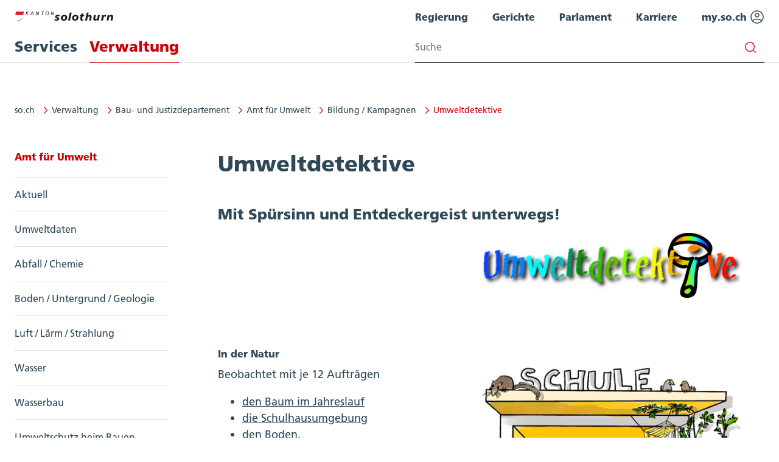

--- FILE ---
content_type: text/html; charset=utf-8
request_url: https://so.ch/verwaltung/bau-und-justizdepartement/amt-fuer-umwelt/bildung-kampagnen/umweltdetektive
body_size: 12052
content:
<!DOCTYPE html>
<html lang="de">
<head>

<meta charset="utf-8">
<!-- 
	This website is powered by TYPO3 - inspiring people to share!
	TYPO3 is a free open source Content Management Framework initially created by Kasper Skaarhoj and licensed under GNU/GPL.
	TYPO3 is copyright 1998-2026 of Kasper Skaarhoj. Extensions are copyright of their respective owners.
	Information and contribution at https://typo3.org/
-->



<title>Umweltdetektive - Kanton Solothurn</title>
<meta name="generator" content="TYPO3 CMS">
<meta name="viewport" content="width=device-width, initial-scale=1, maximum-scale=2">
<meta name="twitter:card" content="summary">
<meta name="google-site-verification" content="AnRKPckuPMMUq5H1Ub6t-0c21_j7BllMUU-c1R1D61c">


<link rel="stylesheet" href="/typo3temp/assets/compressed/merged-cb1e0705915189772bdeb081f7f76ddb.css?1768994102" media="all">






<link rel="canonical" href="https://so.ch/verwaltung/bau-und-justizdepartement/amt-fuer-umwelt/bildung-kampagnen/umweltdetektive/"/>
</head>
<body id="Page35217" class="layout-content">
<div class="page">

	<header id="header" data-header>
		
    <div class="header-container">
        <a aria-label="Zur Hauptseite" class="logo" title="Zur Hauptseite" accesskey="0" href="/" data-link-type="page">
	<svg xmlns="http://www.w3.org/2000/svg" id="logo" viewBox="0 0 171.086 15.742">
		<g>
			<path d="m20.424.104h.877l-.595,2.634.016.017L23.658.104h1.156l-3.296,2.951,2.43,3.036h-1.105l-2.242-2.864-.613,2.864h-.887L20.424.104Z" fill="#1d1d1b"></path>
			<path d="m31.676,3.878h-2.428l1.852-2.848.576,2.848Zm-4.827,2.213h.972l.981-1.509h3.006l.324,1.509h.904L31.685.104h-.867s-3.969,5.987-3.969,5.987Z" fill="#1d1d1b"></path>
			<path d="m37.714.104h1.157l1.726,5.017h.018L41.701.104h.833l-1.332,5.987h-1.131l-1.726-4.975h-.016l-1.042,4.975h-.843L37.714.104Z" fill="#1d1d1b"></path>
			<path d="m50.965.858h-1.903l-1.147,5.233h-.886l1.149-5.233h-1.902l.167-.754h4.687s-.165.754-.165.754Z" fill="#1d1d1b"></path>
			<path d="m54.55,3.681c0-1.527.998-2.925,2.496-2.925,1.052,0,1.577.644,1.577,1.793,0,1.305-.891,2.892-2.401,2.892-1.105,0-1.671-.695-1.671-1.76h0Zm-.93-.025c0,1.654.884,2.538,2.567,2.538,2.218,0,3.367-1.87,3.367-3.765,0-1.527-.92-2.429-2.481-2.429-2.242,0-3.453,1.956-3.453,3.656Z" fill="#1d1d1b"></path>
			<path d="m64.057.104h1.157l1.726,5.017h.018l1.087-5.017h.832l-1.332,5.987h-1.13l-1.726-4.975h-.018l-1.043,4.975h-.842s1.271-5.987,1.271-5.987Z" fill="#1d1d1b"></path>
			<path d="m69.661,12.986c.847.367,1.765.551,2.684.551.532,0,1.855-.054,1.855-.846,0-1.359-3.952-.661-3.952-3.824,0-2.242,2.611-3.142,4.834-3.142.828,0,1.987.182,3.181.57l-.699,2.168c-.846-.348-1.654-.533-2.648-.533-.734,0-1.543.166-1.543.827,0,1.065,4.136.993,4.136,3.4,0,2.372-2.005,3.548-4.485,3.584-1.453.019-2.997-.201-4.027-.495l.663-2.261h0Z" fill="#1d1d1b"></path>
			<path d="m87.97,9.971c0,2.17-.974,3.457-2.519,3.457-1.12.018-1.8-.847-1.8-2.133,0-1.526.992-3.254,2.592-3.254,1.288,0,1.728.939,1.728,1.93h0Zm3.419.037c0-2.408-1.728-4.282-4.982-4.282-3.75,0-6.176,2.278-6.176,5.642,0,2.407,1.434,4.374,4.982,4.374,3.583,0,6.176-1.745,6.176-5.735h0Z" fill="#1d1d1b"></path>
			<path d="m95.708,1.737h3.346l-2.868,13.786h-3.345l2.868-13.786h0Z" fill="#1d1d1b"></path>
			<path d="m107.455,9.971c0,2.17-.976,3.457-2.519,3.457-1.12.018-1.802-.847-1.802-2.133,0-1.526.994-3.254,2.593-3.254,1.286,0,1.728.939,1.728,1.93Zm3.418.037c0-2.408-1.728-4.282-4.98-4.282-3.751,0-6.178,2.278-6.178,5.642,0,2.407,1.434,4.374,4.983,4.374,3.583,0,6.174-1.745,6.174-5.735h.001Z" fill="#1d1d1b"></path>
			<path d="m113.372,5.946h1.894l.458-2.059,3.495-.938-.663,2.997h2.28l-.405,2.317h-2.408l-.571,2.665c-.146.716-.273,1.194-.273,1.653,0,.644.421,1.066,1.083,1.066.349,0,.717-.147,1.066-.276l-.366,2.187c-.699.111-1.398.183-2.059.183-1.691,0-3.034-.827-3.034-2.83,0-.478.072-.956.294-1.966l.57-2.684h-1.765l.404-2.317v.002Z" fill="#1d1d1b"></path>
			<path d="m125.247,1.737h3.346l-1.177,5.606h.037c.68-.899,1.783-1.617,3.328-1.617,1.929,0,2.975,1.434,2.975,3.308,0,.643-.053,1.01-.255,2.022l-.882,4.467h-3.419l.918-4.485c.093-.479.222-.955.222-1.453,0-.57-.366-1.14-1.286-1.103-1.397,0-2.225,1.215-2.464,2.628l-.936,4.412h-3.31l2.905-13.786h-.002Z" fill="#1d1d1b"></path>
			<path d="m146.496,13.023c-.165.828-.312,1.636-.405,2.5h-3.069l.258-1.563h-.037c-.956,1.066-1.948,1.782-3.696,1.782-1.929,0-2.975-1.433-2.975-3.308,0-.644.053-1.011.257-2.021l.882-4.468h3.418l-.918,4.485c-.093.478-.222.955-.222,1.452,0,.571.368,1.14,1.286,1.104,1.398,0,2.226-1.213,2.464-2.628l.937-4.412h3.308l-1.489,7.077h.001Z" fill="#1d1d1b"></path>
			<path d="m154.952,5.946l-.368,1.967h.037c.534-1.121,1.599-2.186,2.959-2.186.44,0,.956.054,1.397.238l-.754,2.923c-.423-.333-.9-.405-1.525-.405-1.397,0-2.223,1.215-2.463,2.628l-.937,4.412h-3.31l1.489-7.078c.167-.827.315-1.635.405-2.499h3.07,0Z" fill="#1d1d1b"></path>
			<path d="m161.161,8.445c.166-.827.312-1.635.405-2.499h3.069l-.257,1.563h.035c.956-1.065,1.95-1.782,3.696-1.782,1.93,0,2.977,1.434,2.977,3.308,0,.643-.055,1.01-.257,2.022l-.882,4.467h-3.418l.918-4.485c.094-.479.222-.955.222-1.453,0-.57-.368-1.14-1.288-1.103-1.397,0-2.225,1.215-2.463,2.628l-.939,4.412h-3.307s1.489-7.078,1.489-7.078Z" fill="#1d1d1b"></path>
		</g>
		<g>
			<path d="m2.364.109h13.713s-1.474,6.483-2.234,9.833c-.771,3.393-4.621,5.774-8.159,5.774-3.496,0-6.321-2.402-5.559-5.752C.886,6.613,2.364.109,2.364.109Z" fill="#fff"></path>
			<path d="m4.602,15.073l-.88.375c.613.174,1.274.268,1.961.268,3.017,0,6.261-1.732,7.629-4.347l-.858.362c-1.473,2.159-4.339,3.436-6.771,3.436-.37,0-.73-.036-1.081-.093h0Z" fill="#1d1d1b"></path>
			<path d="m2.364.109s-.682,2.998-1.357,5.972h13.713c.676-2.972,1.357-5.972,1.357-5.972,0,0-13.713,0-13.713,0Z" fill="#e01f26"></path>
		</g>
	</svg>
</a>

        
	<nav class="main-navigation" aria-label="Hauptnavigation" data-navigation-container role="navigation">
		<ul>
			
				<li>
					
							<a href="/services/" class="main-navigation-item" role="menuitem" accesskey="1">Services</a>
							
				</li>
			
				<li>
					
							<a href="/verwaltung/" class="main-navigation-item" role="menuitem" accesskey="2" aria-current="page">Verwaltung</a>
							
				</li>
			
		</ul>
	</nav>

        
	<div class="mobile-navigation" data-navigation-mobile>

		
		
	<button class="button button-circle small button-menu-toggle " data-navigation-mobile-toggler>
		

	
		<svg class="icon " viewBox="0 0 24 24"><title>open Menu</title><use href="/_assets/c8d0967b4988991174d5ef9b73cf6001/dist/Sprite.svg#icons--bars"></use></svg>
	
	






		

	
		<svg class="icon icon-close" viewBox="0 0 24 24"><title>close Menu</title><use href="/_assets/c8d0967b4988991174d5ef9b73cf6001/dist/Sprite.svg#icons--cancel"></use></svg>
	
	






	</button>


		
		<div class="mobile-navigation-overlay" data-navigation-mobile-toggle>
			
			
					<nav data-mobile-menu data-current-level="3" style="--current-level: 3;" role="navigation">
						<span class="loader" data-mobile-menu-loader></span>
						<span class="error-message">
							<p>Ups, Entschuldigung, da ist etwas schiefgelaufen. Versuchen Sie es nochmals.</p>
							
	<a href=""  class="button " >Zur Hauptseite
		

	
		<svg class="icon " viewBox="0 0 24 24"><title>Zur Hauptseite</title><use href="/_assets/c8d0967b4988991174d5ef9b73cf6001/dist/Sprite.svg#icons--arrow-right"></use></svg>
	
	






	</a>

						</span>
						

	<div data-level-id="2534"
		class="mobile-menu"
		aria-label="Hauptnavigation"
		role="navigation"
		data-mobile-menu-level="3"
		style="--level: 3;">

		
		
			
			
	<a href="#back" data-navigation-link="/verwaltung/bau-und-justizdepartement?type=1749218250" data-sub-uid="2222" class="mobile-navigation-item back" role="menuitem" title="Eine ebene höher" data-navigation-back="1">
		<svg class="icon" viewBox="0 0 24 24"><use href="/_assets/c8d0967b4988991174d5ef9b73cf6001/dist/Sprite.svg#icons--arrow-left"></use></svg>
		Zurück
	</a>

		

		
		
		
	<a href="/verwaltung/bau-und-justizdepartement/amt-fuer-umwelt/" class="mobile-navigation-item title" aria-current="page" role="menuitem" data-link-type="page">Amt für Umwelt</a>


		
		
	<ul data-level="0">
		
			
			

			<li data-navigation-parent="true">
				
				
						
								
	<a href="/verwaltung/bau-und-justizdepartement/amt-fuer-umwelt/bildung-kampagnen/" class="mobile-navigation-item" role="menuitem" data-link-type="page">Bildung / Kampagnen</a>

								
	<ul data-level="1">
		
			
			

			<li >
				
				
						
								
	<a href="/verwaltung/bau-und-justizdepartement/amt-fuer-umwelt/bildung-kampagnen/wastescape/" class="mobile-navigation-item" role="menuitem" data-link-type="page">WASTEscape</a>

							
					

			</li>
		
			
			

			<li >
				
				
						
								
	<a href="/verwaltung/bau-und-justizdepartement/amt-fuer-umwelt/bildung-kampagnen/escape-box-erntegut/" class="mobile-navigation-item" role="menuitem" data-link-type="page">Escape-Box: ErnteGut</a>

							
					

			</li>
		
			
			

			<li >
				
				
						
								
	<a href="/verwaltung/bau-und-justizdepartement/amt-fuer-umwelt/bildung-kampagnen/impulskredit-fuer-umweltbildung-an-ausserschulischen-lernorten/" class="mobile-navigation-item" role="menuitem" data-link-type="page">Impulskredit für Umweltbildung an ausserschulischen Lernorten</a>

							
					

			</li>
		
			
			

			<li >
				
				
						
								
	<a href="/verwaltung/bau-und-justizdepartement/amt-fuer-umwelt/bildung-kampagnen/einflussemme/" class="mobile-navigation-item" role="menuitem" data-link-type="page">EinflussEmme</a>

							
					

			</li>
		
			
			

			<li >
				
				
						
								
	<a href="/verwaltung/bau-und-justizdepartement/amt-fuer-umwelt/bildung-kampagnen/rueckblick-emme-wettbewerb/" class="mobile-navigation-item" role="menuitem" data-link-type="page">Rückblick Emme-Wettbewerb</a>

							
					

			</li>
		
			
			

			<li >
				
				
						
								
	<a href="/verwaltung/bau-und-justizdepartement/amt-fuer-umwelt/bildung-kampagnen/zeige-groesse-handle-gegen-littering/" class="mobile-navigation-item" role="menuitem" data-link-type="page">Zeige Grösse! Handle gegen Littering.</a>

							
					

			</li>
		
			
			

			<li >
				
				
						
								
	<a href="/verwaltung/bau-und-justizdepartement/amt-fuer-umwelt/bildung-kampagnen/lebensmittel-laenger-verkaufen-statt-wegwerfen/" class="mobile-navigation-item" role="menuitem" data-link-type="page">Lebensmittel länger verkaufen statt wegwerfen</a>

							
					

			</li>
		
			
			

			<li data-navigation-parent="true">
				
				
						
								
	<div class="accordion" data-element-accordion>
		
    <div class="accordion-item accordion-item-navigation">
        <button
            type="button"
            id="accordion-35320-elem-7"
            class="accordion-trigger level-2 "
            aria-expanded="false"
            aria-controls="accordion-35320-content-7"
        >
            <a href="/verwaltung/bau-und-justizdepartement/amt-fuer-umwelt/bildung-kampagnen/sauberes-gruengut/" class="title">Sauberes Grüngut</a>
            <span class="sr-only"
                >Akkordeon Button</span
            >
            <svg aria-hidden="true" class="icon" viewBox="0 0 24 24"><title>Akkordeon Button</title><use href="/_assets/c8d0967b4988991174d5ef9b73cf6001/dist/Sprite.svg#icons--chevron-down"></use></svg>
        </button>
        <div
            id="accordion-35320-content-7"
            class="accordion-panel navigation"
            role="region"
            aria-labelledby="accordion-35320-elem-7"
        >
            <div class="element-embed navigation">
                
			
	<ul data-level="2">
		
			
			

			<li >
				
				
						
								
	<a href="/verwaltung/bau-und-justizdepartement/amt-fuer-umwelt/bildung-kampagnen/sauberes-gruengut/kampagnenmaterial/" class="mobile-navigation-item" role="menuitem" data-link-type="page">Kampagnenmaterial</a>

							
					

			</li>
		
	</ul>

		
            </div>
        </div>
    </div>

	</div>

							

						
					

			</li>
		
			
			

			<li data-navigation-parent="true">
				
				
						
								
	<div class="accordion" data-element-accordion>
		
    <div class="accordion-item accordion-item-navigation">
        <button
            type="button"
            id="accordion-26035-elem-8"
            class="accordion-trigger level-2 "
            aria-expanded="false"
            aria-controls="accordion-26035-content-8"
        >
            <a href="/verwaltung/bau-und-justizdepartement/amt-fuer-umwelt/bildung-kampagnen/ig-bi-suber/" class="title">IG BI SUBER</a>
            <span class="sr-only"
                >Akkordeon Button</span
            >
            <svg aria-hidden="true" class="icon" viewBox="0 0 24 24"><title>Akkordeon Button</title><use href="/_assets/c8d0967b4988991174d5ef9b73cf6001/dist/Sprite.svg#icons--chevron-down"></use></svg>
        </button>
        <div
            id="accordion-26035-content-8"
            class="accordion-panel navigation"
            role="region"
            aria-labelledby="accordion-26035-elem-8"
        >
            <div class="element-embed navigation">
                
			
	<ul data-level="2">
		
			
			

			<li >
				
				
						
								
	<a href="/verwaltung/bau-und-justizdepartement/amt-fuer-umwelt/bildung-kampagnen/ig-bi-suber/solothurn-summt/" class="mobile-navigation-item" role="menuitem" data-link-type="page">Solothurn summt!</a>

							
					

			</li>
		
			
			

			<li >
				
				
						
								
	<a href="/verwaltung/bau-und-justizdepartement/amt-fuer-umwelt/bildung-kampagnen/ig-bi-suber/pestizid-fakten/" class="mobile-navigation-item" role="menuitem" data-link-type="page">Pestizid - Fakten</a>

							
					

			</li>
		
			
			

			<li >
				
				
						
								
	<a href="/verwaltung/bau-und-justizdepartement/amt-fuer-umwelt/bildung-kampagnen/ig-bi-suber/alternativen-fuer-pestizide/" class="mobile-navigation-item" role="menuitem" data-link-type="page">Alternativen für Pestizide</a>

							
					

			</li>
		
			
			

			<li >
				
				
						
								
	<a href="/verwaltung/bau-und-justizdepartement/amt-fuer-umwelt/bildung-kampagnen/ig-bi-suber/entsorgung-von-alt-und-restbestaenden/" class="mobile-navigation-item" role="menuitem" data-link-type="page">Entsorgung von Alt- und Restbeständen</a>

							
					

			</li>
		
			
			

			<li >
				
				
						
								
	<a href="/verwaltung/bau-und-justizdepartement/amt-fuer-umwelt/bildung-kampagnen/ig-bi-suber/aufgaben-der-gemeinden/" class="mobile-navigation-item" role="menuitem" data-link-type="page">Aufgaben der Gemeinden</a>

							
					

			</li>
		
			
			

			<li >
				
				
						
								
	<a href="/verwaltung/bau-und-justizdepartement/amt-fuer-umwelt/bildung-kampagnen/ig-bi-suber/downloads/" class="mobile-navigation-item" role="menuitem" data-link-type="page">Downloads</a>

							
					

			</li>
		
	</ul>

		
            </div>
        </div>
    </div>

	</div>

							

						
					

			</li>
		
			
			

			<li >
				
				
						
								
	<a href="/verwaltung/bau-und-justizdepartement/amt-fuer-umwelt/bildung-kampagnen/reparieren-macht-sinn/" class="mobile-navigation-item" role="menuitem" data-link-type="page">Reparieren macht Sinn</a>

							
					

			</li>
		
			
			

			<li data-navigation-parent="true">
				
				
						
								
	<div class="accordion" data-element-accordion>
		
    <div class="accordion-item accordion-item-navigation">
        <button
            type="button"
            id="accordion-35217-elem-10"
            class="accordion-trigger level-2 active"
            aria-expanded="true"
            aria-controls="accordion-35217-content-10"
        >
            <a href="/verwaltung/bau-und-justizdepartement/amt-fuer-umwelt/bildung-kampagnen/umweltdetektive/" class="title">Umweltdetektive</a>
            <span class="sr-only"
                >Akkordeon Button</span
            >
            <svg aria-hidden="true" class="icon" viewBox="0 0 24 24"><title>Akkordeon Button</title><use href="/_assets/c8d0967b4988991174d5ef9b73cf6001/dist/Sprite.svg#icons--chevron-down"></use></svg>
        </button>
        <div
            id="accordion-35217-content-10"
            class="accordion-panel navigation"
            role="region"
            aria-labelledby="accordion-35217-elem-10"
        >
            <div class="element-embed navigation">
                
			
	<ul data-level="2">
		
			
			

			<li data-navigation-parent="true">
				
				
						
								
	<div class="accordion" data-element-accordion>
		
    <div class="accordion-item accordion-item-navigation">
        <button
            type="button"
            id="accordion-35294-elem-0"
            class="accordion-trigger level-3 "
            aria-expanded="false"
            aria-controls="accordion-35294-content-0"
        >
            <a href="/verwaltung/bau-und-justizdepartement/amt-fuer-umwelt/bildung-kampagnen/umweltdetektive/baum-beobachten/" class="title">Baum beobachten</a>
            <span class="sr-only"
                >Akkordeon Button</span
            >
            <svg aria-hidden="true" class="icon" viewBox="0 0 24 24"><title>Akkordeon Button</title><use href="/_assets/c8d0967b4988991174d5ef9b73cf6001/dist/Sprite.svg#icons--chevron-down"></use></svg>
        </button>
        <div
            id="accordion-35294-content-0"
            class="accordion-panel navigation"
            role="region"
            aria-labelledby="accordion-35294-elem-0"
        >
            <div class="element-embed navigation">
                
			
	<ul data-level="3">
		
			
			

			<li >
				
				
						
								
	<a href="/verwaltung/bau-und-justizdepartement/amt-fuer-umwelt/bildung-kampagnen/umweltdetektive/baum-beobachten/baeume-wachsen/" class="mobile-navigation-item" role="menuitem" data-link-type="page">Bäume wachsen</a>

							
					

			</li>
		
			
			

			<li >
				
				
						
								
	<a href="/verwaltung/bau-und-justizdepartement/amt-fuer-umwelt/bildung-kampagnen/umweltdetektive/baum-beobachten/warum-haben-baeume-blaetter/" class="mobile-navigation-item" role="menuitem" data-link-type="page">Warum haben Bäume Blätter?</a>

							
					

			</li>
		
			
			

			<li >
				
				
						
								
	<a href="/verwaltung/bau-und-justizdepartement/amt-fuer-umwelt/bildung-kampagnen/umweltdetektive/baum-beobachten/herbstfaerung-der-blaetter/" class="mobile-navigation-item" role="menuitem" data-link-type="page">Herbstfärung der Blätter</a>

							
					

			</li>
		
			
			

			<li >
				
				
						
								
	<a href="/verwaltung/bau-und-justizdepartement/amt-fuer-umwelt/bildung-kampagnen/umweltdetektive/baum-beobachten/knospen/" class="mobile-navigation-item" role="menuitem" data-link-type="page">Knospen</a>

							
					

			</li>
		
			
			

			<li >
				
				
						
								
	<a href="/verwaltung/bau-und-justizdepartement/amt-fuer-umwelt/bildung-kampagnen/umweltdetektive/baum-beobachten/flechten/" class="mobile-navigation-item" role="menuitem" data-link-type="page">Flechten</a>

							
					

			</li>
		
	</ul>

		
            </div>
        </div>
    </div>

	</div>

							

						
					

			</li>
		
			
			

			<li >
				
				
						
								
	<a href="/verwaltung/bau-und-justizdepartement/amt-fuer-umwelt/bildung-kampagnen/umweltdetektive/schulhausumgebung-beobachten/" class="mobile-navigation-item" role="menuitem" data-link-type="page">Schulhausumgebung beobachten</a>

							
					

			</li>
		
			
			

			<li data-navigation-parent="true">
				
				
						
								
	<div class="accordion" data-element-accordion>
		
    <div class="accordion-item accordion-item-navigation">
        <button
            type="button"
            id="accordion-35317-elem-2"
            class="accordion-trigger level-3 "
            aria-expanded="false"
            aria-controls="accordion-35317-content-2"
        >
            <a href="/verwaltung/bau-und-justizdepartement/amt-fuer-umwelt/bildung-kampagnen/umweltdetektive/boden-beobachten/" class="title">Boden beobachten</a>
            <span class="sr-only"
                >Akkordeon Button</span
            >
            <svg aria-hidden="true" class="icon" viewBox="0 0 24 24"><title>Akkordeon Button</title><use href="/_assets/c8d0967b4988991174d5ef9b73cf6001/dist/Sprite.svg#icons--chevron-down"></use></svg>
        </button>
        <div
            id="accordion-35317-content-2"
            class="accordion-panel navigation"
            role="region"
            aria-labelledby="accordion-35317-elem-2"
        >
            <div class="element-embed navigation">
                
			
	<ul data-level="3">
		
			
			

			<li >
				
				
						
								
	<a href="/verwaltung/bau-und-justizdepartement/amt-fuer-umwelt/bildung-kampagnen/umweltdetektive/boden-beobachten/wie-entsteht-boden/" class="mobile-navigation-item" role="menuitem" data-link-type="page">Wie entsteht Boden?</a>

							
					

			</li>
		
	</ul>

		
            </div>
        </div>
    </div>

	</div>

							

						
					

			</li>
		
			
			

			<li >
				
				
						
								
	<a href="/verwaltung/bau-und-justizdepartement/amt-fuer-umwelt/bildung-kampagnen/umweltdetektive/bodentasche/" class="mobile-navigation-item" role="menuitem" data-link-type="page">Bodentasche</a>

							
					

			</li>
		
			
			

			<li >
				
				
						
								
	<a href="/verwaltung/bau-und-justizdepartement/amt-fuer-umwelt/bildung-kampagnen/umweltdetektive/wasserbag/" class="mobile-navigation-item" role="menuitem" data-link-type="page">Wasserbag</a>

							
					

			</li>
		
			
			

			<li >
				
				
						
								
	<a href="/verwaltung/bau-und-justizdepartement/amt-fuer-umwelt/bildung-kampagnen/umweltdetektive/wimmelbilder/" class="mobile-navigation-item" role="menuitem" data-link-type="page">Wimmelbilder</a>

							
					

			</li>
		
	</ul>

		
            </div>
        </div>
    </div>

	</div>

							

						
					

			</li>
		
			
			

			<li data-navigation-parent="true">
				
				
						
								
	<div class="accordion" data-element-accordion>
		
    <div class="accordion-item accordion-item-navigation">
        <button
            type="button"
            id="accordion-2557-elem-11"
            class="accordion-trigger level-2 "
            aria-expanded="false"
            aria-controls="accordion-2557-content-11"
        >
            <a href="/verwaltung/bau-und-justizdepartement/amt-fuer-umwelt/bildung-kampagnen/schule/" class="title">Schule</a>
            <span class="sr-only"
                >Akkordeon Button</span
            >
            <svg aria-hidden="true" class="icon" viewBox="0 0 24 24"><title>Akkordeon Button</title><use href="/_assets/c8d0967b4988991174d5ef9b73cf6001/dist/Sprite.svg#icons--chevron-down"></use></svg>
        </button>
        <div
            id="accordion-2557-content-11"
            class="accordion-panel navigation"
            role="region"
            aria-labelledby="accordion-2557-elem-11"
        >
            <div class="element-embed navigation">
                
			
	<ul data-level="2">
		
			
			

			<li >
				
				
						
								
	<a href="/verwaltung/bau-und-justizdepartement/amt-fuer-umwelt/bildung-kampagnen/schule/abfall/" class="mobile-navigation-item" role="menuitem" data-link-type="page">Abfall</a>

							
					

			</li>
		
			
			

			<li >
				
				
						
								
	<a href="/verwaltung/bau-und-justizdepartement/amt-fuer-umwelt/bildung-kampagnen/schule/chemikalien/" class="mobile-navigation-item" role="menuitem" data-link-type="page">Chemikalien</a>

							
					

			</li>
		
			
			

			<li >
				
				
						
								
	<a href="/verwaltung/bau-und-justizdepartement/amt-fuer-umwelt/bildung-kampagnen/schule/luft/" class="mobile-navigation-item" role="menuitem" data-link-type="page">Luft</a>

							
					

			</li>
		
			
			

			<li >
				
				
						
								
	<a href="/verwaltung/bau-und-justizdepartement/amt-fuer-umwelt/bildung-kampagnen/schule/wasser/" class="mobile-navigation-item" role="menuitem" data-link-type="page">Wasser</a>

							
					

			</li>
		
			
			

			<li >
				
				
						
								
	<a href="/verwaltung/bau-und-justizdepartement/amt-fuer-umwelt/bildung-kampagnen/schule/klimawandel-phaenologie-vogelzug/" class="mobile-navigation-item" role="menuitem" data-link-type="page">Klimawandel, Phänologie, Vogelzug</a>

							
					

			</li>
		
	</ul>

		
            </div>
        </div>
    </div>

	</div>

							

						
					

			</li>
		
	</ul>

							

						
					

			</li>
		
	</ul>

	</div>

					</nav>

				

			
			<nav class="verwaltung-nav">
				
	<div class="mobile-menu"
		role="navigation">
		
	<ul data-level="">
		
			
			

			<li >
				
				
						
								
	<a href="/regierung/" class="mobile-navigation-item" role="menuitem" data-link-type="page">Regierung</a>

							
					

			</li>
		
			
			

			<li >
				
				
						
								
	<a href="/gerichte/" class="mobile-navigation-item" role="menuitem" data-link-type="page">Gerichte</a>

							
					

			</li>
		
			
			

			<li >
				
				
						
								
	<a href="/parlament/" class="mobile-navigation-item" role="menuitem" data-link-type="page">Parlament</a>

							
					

			</li>
		
			
			

			<li >
				
				
						
								
	<a href="https://karriere.so.ch" class="mobile-navigation-item parent" role="menuitem" data-link-type="www" target="_blank">Karriere 
		
	
	<button class="button button-circle button-plain " >
		

	
		<svg class="icon " viewBox="0 0 24 24"><use href="/_assets/c8d0967b4988991174d5ef9b73cf6001/dist/Sprite.svg#icons--open-in-window"></use></svg>
	
	






	</button>

	</a>

							
					

			</li>
		
			
			

			<li >
				
				
						
								
	<a href="https://my.so.ch" class="mobile-navigation-item parent" role="menuitem" data-link-type="www" target="_blank">my.so.ch 
		
	
	<button class="button button-circle button-plain " >
		

	
		<svg class="icon " viewBox="0 0 24 24"><use href="/_assets/c8d0967b4988991174d5ef9b73cf6001/dist/Sprite.svg#icons--open-in-window"></use></svg>
	
	






	</button>

	</a>

							
					

			</li>
		
	</ul>

	</div>

			 </nav>
			
			
    
    
    <div class="global-search">
        <div class="search-box small">
            
            <form method="get" action="/suche/suche/">
                <div class="input search-input-container">
                    <input type="text" class="search-input" name="q" value="" placeholder="suche" aria-label="Search input" aria-required="true">
                    <label for="search-input" class="sr-only">Suchen</label>
                    
	<button class="button button-search button-plain " type="submit" data-search-submit >
		<span>

	
		<svg class="icon " viewBox="0 0 24 24"><use href="/_assets/c8d0967b4988991174d5ef9b73cf6001/dist/Sprite.svg#icons--search"></use></svg>
	
	





</span>
	</button>

                </div>
            </form>
        </div>
    </div>












		</div>
	</div>

        
	<nav class="service-navigation" aria-label="Schnellnavigation" role="navigation">
		<ul>	
			
				<li>
					
					<a href="/regierung/" target="_blank" role="menuitem" class="service-navigation-item" data-link-type="url">
						Regierung
						
					</a>
				</li>
			
				<li>
					
					<a href="/gerichte/" target="_blank" role="menuitem" class="service-navigation-item" data-link-type="url">
						Gerichte
						
					</a>
				</li>
			
				<li>
					
					<a href="/parlament/" target="_blank" role="menuitem" class="service-navigation-item" data-link-type="url">
						Parlament
						
					</a>
				</li>
			
				<li>
					
					<a href="https://karriere.so.ch" target="_blank" role="menuitem" class="service-navigation-item" data-link-type="url" data-link-domain="karriere.so.ch">
						Karriere
						
					</a>
				</li>
			
				<li>
					
					<a href="https://my.so.ch" target="_blank" role="menuitem" rel="noreferrer" class="service-navigation-item" data-link-type="url" data-link-domain="my.so.ch">
						my.so.ch
						
							<svg class="icon" viewBox="0 0 24 24"><title>my.so.ch</title><use href="/_assets/c8d0967b4988991174d5ef9b73cf6001/dist/Sprite.svg#icons--profile-circled"></use></svg>
						
					</a>
				</li>
			
		</ul>
	</nav>

        
        
    
    
    <div class="global-search">
        <div class="search-box small">
            
            <form method="get" action="/suche/suche/">
                <div class="input search-input-container">
                    <input type="text" class="search-input" name="q" value="" placeholder="Suche" aria-label="Search input" aria-required="true">
                    <label for="search-input" class="sr-only">Suchen</label>
                    
	<button class="button button-search button-plain " type="submit" data-search-submit >
		<span>

	
		<svg class="icon " viewBox="0 0 24 24"><use href="/_assets/c8d0967b4988991174d5ef9b73cf6001/dist/Sprite.svg#icons--search"></use></svg>
	
	





</span>
	</button>

                </div>
            </form>
        </div>
    </div>












    </div>

	</header>

    <div class="breadcrump-container">
        
	<ul class="breadcrumb" aria-label="Breadcrumb" data-scrolled-left>
		
			<li>
				
						<svg class="icon mobile-breadcrumb" viewBox="0 0 24 24"><title>so.ch</title><use href="/_assets/c8d0967b4988991174d5ef9b73cf6001/dist/Sprite.svg#icons--chevron-left"></use></svg>
						<a href="/">so.ch</a>
						<svg class="icon desktop-breadcrumb" viewBox="0 0 24 24"><title>so.ch</title><use href="/_assets/c8d0967b4988991174d5ef9b73cf6001/dist/Sprite.svg#icons--chevron-right"></use></svg>
					
			</li>
		
			<li>
				
						<svg class="icon mobile-breadcrumb" viewBox="0 0 24 24"><title>Verwaltung</title><use href="/_assets/c8d0967b4988991174d5ef9b73cf6001/dist/Sprite.svg#icons--chevron-left"></use></svg>
						<a href="/verwaltung/">Verwaltung</a>
						<svg class="icon desktop-breadcrumb" viewBox="0 0 24 24"><title>Verwaltung</title><use href="/_assets/c8d0967b4988991174d5ef9b73cf6001/dist/Sprite.svg#icons--chevron-right"></use></svg>
					
			</li>
		
			<li>
				
						<svg class="icon mobile-breadcrumb" viewBox="0 0 24 24"><title>Bau- und Justizdepartement</title><use href="/_assets/c8d0967b4988991174d5ef9b73cf6001/dist/Sprite.svg#icons--chevron-left"></use></svg>
						<a href="/verwaltung/bau-und-justizdepartement/">Bau- und Justizdepartement</a>
						<svg class="icon desktop-breadcrumb" viewBox="0 0 24 24"><title>Bau- und Justizdepartement</title><use href="/_assets/c8d0967b4988991174d5ef9b73cf6001/dist/Sprite.svg#icons--chevron-right"></use></svg>
					
			</li>
		
			<li>
				
						<svg class="icon mobile-breadcrumb" viewBox="0 0 24 24"><title>Amt für Umwelt</title><use href="/_assets/c8d0967b4988991174d5ef9b73cf6001/dist/Sprite.svg#icons--chevron-left"></use></svg>
						<a href="/verwaltung/bau-und-justizdepartement/amt-fuer-umwelt/">Amt für Umwelt</a>
						<svg class="icon desktop-breadcrumb" viewBox="0 0 24 24"><title>Amt für Umwelt</title><use href="/_assets/c8d0967b4988991174d5ef9b73cf6001/dist/Sprite.svg#icons--chevron-right"></use></svg>
					
			</li>
		
			<li>
				
						<svg class="icon mobile-breadcrumb" viewBox="0 0 24 24"><title>Bildung / Kampagnen</title><use href="/_assets/c8d0967b4988991174d5ef9b73cf6001/dist/Sprite.svg#icons--chevron-left"></use></svg>
						<a href="/verwaltung/bau-und-justizdepartement/amt-fuer-umwelt/bildung-kampagnen/">Bildung / Kampagnen</a>
						<svg class="icon desktop-breadcrumb" viewBox="0 0 24 24"><title>Bildung / Kampagnen</title><use href="/_assets/c8d0967b4988991174d5ef9b73cf6001/dist/Sprite.svg#icons--chevron-right"></use></svg>
					
			</li>
		
			<li>
				
						<svg class="icon mobile-breadcrumb" viewBox="0 0 24 24"><title>Umweltdetektive</title><use href="/_assets/c8d0967b4988991174d5ef9b73cf6001/dist/Sprite.svg#icons--chevron-left"></use></svg>
						<a href="/verwaltung/bau-und-justizdepartement/amt-fuer-umwelt/bildung-kampagnen/umweltdetektive/" aria-current="page">Umweltdetektive</a>
					
			</li>
		
	</ul>

    </div>
    
    
	<nav class="site-navigation" aria-labelledby="sitenavigation">
		<h3 id="sitenavigation" class="sr-only">Seitennavigation: Amt für Umwelt</h3>
		<a href="/verwaltung/bau-und-justizdepartement/amt-fuer-umwelt/" target="" title="Amt für Umwelt" class="site-navigation-header">
			
    <h5 class="" id="header-">Amt für Umwelt</h5>

		</a>
		
	<ul>
		
			
			
			

			<li>
                
		<a href="/verwaltung/bau-und-justizdepartement/amt-fuer-umwelt/aktuell/" class="level1">Aktuell</a>
	
				
			</li>

		
			
			
			

			<li>
                
		<a href="/verwaltung/bau-und-justizdepartement/amt-fuer-umwelt/umweltdaten/" class="level1">Umweltdaten</a>
	
				
			</li>

		
			
			
			

			<li>
                
		<a href="/verwaltung/bau-und-justizdepartement/amt-fuer-umwelt/abfall-chemie/" class="level1">Abfall / Chemie</a>
	
				
			</li>

		
			
			
			

			<li>
                
		<a href="/verwaltung/bau-und-justizdepartement/amt-fuer-umwelt/boden-untergrund-geologie/" class="level1">Boden / Untergrund / Geologie</a>
	
				
			</li>

		
			
			
			

			<li>
                
		<a href="/verwaltung/bau-und-justizdepartement/amt-fuer-umwelt/luft-laerm-strahlung/" class="level1">Luft / Lärm / Strahlung</a>
	
				
			</li>

		
			
			
			

			<li>
                
		<a href="/verwaltung/bau-und-justizdepartement/amt-fuer-umwelt/wasser/" class="level1">Wasser</a>
	
				
			</li>

		
			
			
			

			<li>
                
		<a href="/verwaltung/bau-und-justizdepartement/amt-fuer-umwelt/wasserbau/" class="level1">Wasserbau</a>
	
				
			</li>

		
			
			
			

			<li>
                
		<a href="/verwaltung/bau-und-justizdepartement/amt-fuer-umwelt/umweltschutz-beim-bauen/" class="level1">Umweltschutz beim Bauen</a>
	
				
			</li>

		
			
			
			

			<li>
                
		<a href="/verwaltung/bau-und-justizdepartement/amt-fuer-umwelt/gemeinden/checkliste-umwelt/" class="level1">Gemeinden</a>
	
				
			</li>

		
			
			
			

			<li>
                
		<a href="/verwaltung/bau-und-justizdepartement/amt-fuer-umwelt/industrie-und-gewerbe/" class="level1">Industrie und Gewerbe</a>
	
				
			</li>

		
			
			
			

			<li>
                
		<a href="/verwaltung/bau-und-justizdepartement/amt-fuer-umwelt/landwirtschaft/" class="level1">Landwirtschaft</a>
	
				
			</li>

		
			
			
			

			<li>
                
		<a href="/verwaltung/bau-und-justizdepartement/amt-fuer-umwelt/bildung-kampagnen/" class="rootline level1">Bildung / Kampagnen</a>
	
				
					
	<ul>
		
			
			
			

			<li>
                
		<a href="/verwaltung/bau-und-justizdepartement/amt-fuer-umwelt/bildung-kampagnen/wastescape/" class="level2">WASTEscape</a>
	
				
			</li>

		
			
			
			

			<li>
                
		<a href="/verwaltung/bau-und-justizdepartement/amt-fuer-umwelt/bildung-kampagnen/escape-box-erntegut/" class="level2">Escape-Box: ErnteGut</a>
	
				
			</li>

		
			
			
			

			<li>
                
		<a href="/verwaltung/bau-und-justizdepartement/amt-fuer-umwelt/bildung-kampagnen/impulskredit-fuer-umweltbildung-an-ausserschulischen-lernorten/" class="level2">Impulskredit für Umweltbildung an ausserschulischen Lernorten</a>
	
				
			</li>

		
			
			
			

			<li>
                
		<a href="/verwaltung/bau-und-justizdepartement/amt-fuer-umwelt/bildung-kampagnen/einflussemme/" class="level2">EinflussEmme</a>
	
				
			</li>

		
			
			
			

			<li>
                
		<a href="/verwaltung/bau-und-justizdepartement/amt-fuer-umwelt/bildung-kampagnen/rueckblick-emme-wettbewerb/" class="level2">Rückblick Emme-Wettbewerb</a>
	
				
			</li>

		
			
			
			

			<li>
                
		<a href="/verwaltung/bau-und-justizdepartement/amt-fuer-umwelt/bildung-kampagnen/zeige-groesse-handle-gegen-littering/" class="level2">Zeige Grösse! Handle gegen Littering.</a>
	
				
			</li>

		
			
			
			

			<li>
                
		<a href="/verwaltung/bau-und-justizdepartement/amt-fuer-umwelt/bildung-kampagnen/lebensmittel-laenger-verkaufen-statt-wegwerfen/" class="level2">Lebensmittel länger verkaufen statt wegwerfen</a>
	
				
			</li>

		
			
			
			

			<li>
                
		<a href="/verwaltung/bau-und-justizdepartement/amt-fuer-umwelt/bildung-kampagnen/sauberes-gruengut/" class="level2">Sauberes Grüngut</a>
	
				
			</li>

		
			
			
			

			<li>
                
		<a href="/verwaltung/bau-und-justizdepartement/amt-fuer-umwelt/bildung-kampagnen/ig-bi-suber/" class="level2">IG BI SUBER</a>
	
				
			</li>

		
			
			
			

			<li>
                
		<a href="/verwaltung/bau-und-justizdepartement/amt-fuer-umwelt/bildung-kampagnen/reparieren-macht-sinn/" class="level2">Reparieren macht Sinn</a>
	
				
			</li>

		
			
			
			

			<li>
                
		<a href="/verwaltung/bau-und-justizdepartement/amt-fuer-umwelt/bildung-kampagnen/umweltdetektive/" class="active level2" aria-current="page">Umweltdetektive</a>
	
				
					
	<ul>
		
			
			
			

			<li>
                
		<a href="/verwaltung/bau-und-justizdepartement/amt-fuer-umwelt/bildung-kampagnen/umweltdetektive/baum-beobachten/" class="level3">Baum beobachten</a>
	
				
			</li>

		
			
			
			

			<li>
                
		<a href="/verwaltung/bau-und-justizdepartement/amt-fuer-umwelt/bildung-kampagnen/umweltdetektive/schulhausumgebung-beobachten/" class="level3">Schulhausumgebung beobachten</a>
	
				
			</li>

		
			
			
			

			<li>
                
		<a href="/verwaltung/bau-und-justizdepartement/amt-fuer-umwelt/bildung-kampagnen/umweltdetektive/boden-beobachten/" class="level3">Boden beobachten</a>
	
				
			</li>

		
			
			
			

			<li>
                
		<a href="/verwaltung/bau-und-justizdepartement/amt-fuer-umwelt/bildung-kampagnen/umweltdetektive/bodentasche/" class="level3">Bodentasche</a>
	
				
			</li>

		
			
			
			

			<li>
                
		<a href="/verwaltung/bau-und-justizdepartement/amt-fuer-umwelt/bildung-kampagnen/umweltdetektive/wasserbag/" class="level3">Wasserbag</a>
	
				
			</li>

		
			
			
			

			<li>
                
		<a href="/verwaltung/bau-und-justizdepartement/amt-fuer-umwelt/bildung-kampagnen/umweltdetektive/wimmelbilder/" class="level3">Wimmelbilder</a>
	
				
			</li>

		
	</ul>

				
			</li>

		
			
			
			

			<li>
                
		<a href="/verwaltung/bau-und-justizdepartement/amt-fuer-umwelt/bildung-kampagnen/schule/" class="level2">Schule</a>
	
				
			</li>

		
	</ul>

				
			</li>

		
			
			
			

			<li>
                
		<a href="/verwaltung/bau-und-justizdepartement/amt-fuer-umwelt/downloadcenter-afu/" class="level1">Downloadcenter AfU</a>
	
				
			</li>

		
			
			
			

			<li>
                
		<a href="/verwaltung/bau-und-justizdepartement/amt-fuer-umwelt/ueber-uns/" class="level1">Über uns</a>
	
				
			</li>

		
	</ul>

	</nav>


    <main id="main-content" class="main-content">


        
                
                            <div id="cPageTitle" class="element-container pagetitle-container">
                                
    <div class="container-content">
        <h1 class="pagetitle content">Umweltdetektive</h1>
    </div>

                            </div>
                        
            

        

    
    

    <!--DMAILER_SECTION_BOUNDARY_-->
<div id="c206052" 
    class="element-container element-type-textpic">
    <div class="container-content">
        

        
                
    
        
    <h3 class="" id="header-206052">Mit Spürsinn und Entdeckergeist unterwegs!</h3>

    

                
    
    
    

    
    

    
            
                    <div >
                        
	<div class="text-image text-image-float">
		<div class="text text-full">

			<div class="images images-right">
				
					
					
					
		
			
			

		
				
				
			

		
				<figure>
					<picture title="Titel Umweltdetektive"><source media="(max-width: 576px)" srcset="/fileadmin/_processed_/c/8/csm_Titel_Umweltdetektive_567efc7e27.jpg" /><source media="(max-width: 992px)" srcset="/fileadmin/_processed_/c/8/csm_Titel_Umweltdetektive_ec6de851a8.jpg" /><source srcset="/fileadmin/_processed_/c/8/csm_Titel_Umweltdetektive_ec6de851a8.jpg" /><img class="image-embed-item" src="/fileadmin/internet/bjd/bjd-afu/13_Bildung/Umweltdetektive/Titel_Umweltdetektive.jpg" width="3072" height="760" alt="" /></picture>
					
				</figure>
			
	
		
	
				
			</div>
			
		</div>

	</div>

                    </div>
                
        


            
    </div>
</div>
<!--DMAILER_SECTION_BOUNDARY_END-->
<!--DMAILER_SECTION_BOUNDARY_-->
<div id="c206044" 
    class="element-container element-type-textpic">
    <div class="container-content">
        

        
                
    
        
    <h5 class="" id="header-206044">In der Natur</h5>

    

                
    
    
    

    
    

    
            
                    <div >
                        
	<div class="text-image text-image-column">
		<div class="text">
			
    <!-- no header to render -->

			
	<div class="text-block">
		<p>Beobachtet mit je 12 Aufträgen</p><ul> 	<li><a href="/verwaltung/bau-und-justizdepartement/amt-fuer-umwelt/bildung-kampagnen/umweltdetektive/baum-beobachten/" data-link-type="page">den Baum im Jahreslauf</a></li> 	<li><a href="/verwaltung/bau-und-justizdepartement/amt-fuer-umwelt/bildung-kampagnen/umweltdetektive/schulhausumgebung-beobachten/" data-link-type="page">die Schulhausumgebung</a></li> 	<li><a href="/verwaltung/bau-und-justizdepartement/amt-fuer-umwelt/bildung-kampagnen/umweltdetektive/boden-beobachten/" data-link-type="page">den Boden</a>.</li> </ul><p>Unternehmt forschend-entdeckende Exkursionen mit</p><ul> 	<li><a href="/verwaltung/bau-und-justizdepartement/amt-fuer-umwelt/bildung-kampagnen/umweltdetektive/bodentasche/" data-link-type="page">der Bodentasche</a></li> 	<li><a href="/verwaltung/bau-und-justizdepartement/amt-fuer-umwelt/bildung-kampagnen/umweltdetektive/wasserbag/" data-link-type="page">dem Wasserbag</a>.</li> </ul><p>&nbsp;</p>
	</div>

		</div>
		<div class="images images-right">
			
				
				
		
			
			

		
				
				
			

		
				<figure>
					<picture title="Schulhaustür neu"><source media="(max-width: 576px)" srcset="/fileadmin/_processed_/c/9/csm_Schulhaustuer_neu_7536ec1470.png" /><source media="(max-width: 992px)" srcset="/fileadmin/_processed_/c/9/csm_Schulhaustuer_neu_23e46c882d.png" /><source srcset="/fileadmin/_processed_/c/9/csm_Schulhaustuer_neu_23e46c882d.png" /><img class="image-embed-item" src="/fileadmin/internet/bjd/bjd-afu/13_Bildung/Umweltdetektive/Schulhaustuer_neu.png" width="960" height="977" alt="" /></picture>
					
				</figure>
			
	
		
	
			
		</div>
	</div>

                    </div>
                
        


            
    </div>
</div>
<!--DMAILER_SECTION_BOUNDARY_END-->
<!--DMAILER_SECTION_BOUNDARY_-->
<div id="c206125" 
    class="element-container element-type-textpic">
    <div class="container-content">
        

        
                
    
        
    <h5 class="" id="header-206125">Auf den Wimmelbildern</h5>

    

                
    
    
    

    
    

    
            
                    <div >
                        
	<div class="text-image text-image-column">
		<div class="text">
			
    <!-- no header to render -->

			
	<div class="text-block">
		<p>Sucht auf den <a href="/verwaltung/bau-und-justizdepartement/amt-fuer-umwelt/bildung-kampagnen/umweltdetektive/wimmelbilder/" data-link-type="page">12 thematischen Bildern</a> Wissenswertes oder auch Fehlerhaftes zu Themen wie Wasserverbrauch, Energie, Garten, Konsum etc.</p>
	</div>

		</div>
		<div class="images images-right">
			
				
				
		
			
			

		
				
				
			

		
				<figure>
					<picture title="Wasserverbrauch (Monatsbild August)"><source media="(max-width: 576px)" srcset="/fileadmin/_processed_/0/1/csm_Mnatsbild_August_0a4f3d9994.jpg" /><source media="(max-width: 992px)" srcset="/fileadmin/_processed_/0/1/csm_Mnatsbild_August_d2583f5c15.jpg" /><source srcset="/fileadmin/_processed_/0/1/csm_Mnatsbild_August_d2583f5c15.jpg" /><img class="image-embed-item" src="/fileadmin/internet/bjd/bjd-afu/13_Bildung/Umweltdetektive/Mnatsbild_August.jpg" width="1261" height="887" alt="Wimmelbild zum Wasserverbrauch" /></picture>
					
						<figcaption>Wasserverbrauch (Monatsbild August)</figcaption>
					
				</figure>
			
	
		
	
			
		</div>
	</div>

                    </div>
                
        


            
    </div>
</div>
<!--DMAILER_SECTION_BOUNDARY_END-->

    <!--DMAILER_SECTION_BOUNDARY_-->
<div id="c206043" 
    class="element-container element-type-textpic">
    <div class="container-content">
        

        
                
    
        
    <h3 class="" id="header-206043">Impressum </h3>

    

                
    
    
    

    
    

    
            
                    
	<div class="text-block">
		<p>Zum Projekt "Umweltdetektive" gehören ein Jahreskalender mit Wimmelbildern und verschiedenen Unterrichtsmaterialien.</p>
<p>Herausgeber (2012)</p><ul><li>Amt für Umwelt Solothurn</li><li>Lehrmittelverlag Kanton Solothurn</li><li>Pädagogische Hochschule FHNW</li></ul><p>Illustration</p><ul><li>Ursula Koller, Rütihof</li></ul>
	</div>

                
        


            
    </div>
</div>
<!--DMAILER_SECTION_BOUNDARY_END-->

    
    <div id="PageAddress" class="element-container element-type-address">
        <div class="container-content">
            <div class="content content-small-gap">
                
    
    <div class="address-box " id="address-211">
        
            <div class="row">
                
    <h3 class="" id="header-211">Amt für Umwelt</h3>

            </div>
        

        <div class="row">
            <div class="col">
                
                
                    <p>
                        
                            Werkhofstrasse 5
                        
                        
                            </br>
                                4509
                            
                            Solothurn
                        
                    </p>
                
            </div>

            
                <div class="col">
                    <p><strong>Öffnungszeiten</strong><br>Montag - Donnerstag<br>08:00 - 12:00 / 13:30 - 16:30<br>Freitag<br>08:00 - 12:00 / 13:30 - 16:00</p>
                </div>
            
            
            
                <div class="col">
                    <ul class="button-list vertical left">
                        
                            <li>
                                
	<a href="tel:0326272447" class="button" data-link-type="telephone">
		Telefon 032 627 24 47
		

	
		<svg class="icon " viewBox="0 0 24 24"><title>Telefon 032 627 24 47</title><use href="/_assets/c8d0967b4988991174d5ef9b73cf6001/dist/Sprite.svg#icons--arrow-right"></use></svg>
	
	






	</a>

                            </li>
                        

                        

                        
                            <li>
                                
	<a class="button" href="#" data-mailto-token="nbjmup+bgvAce/tp/di" data-mailto-vector="1" data-link-type="email">
		afu@bd.so.ch
		

	
		<svg class="icon " viewBox="0 0 24 24"><title>afu@bd.so.ch</title><use href="/_assets/c8d0967b4988991174d5ef9b73cf6001/dist/Sprite.svg#icons--arrow-right"></use></svg>
	
	






	</a>

                            </li>
                        

                        
                            <li>
                                
	<a href="http://geo.so.ch/standortkarte/index.html?egid=2123259"  class="button " target=_blank>Standort
		

	
		<svg class="icon " viewBox="0 0 24 24"><title>Standort</title><use href="/_assets/c8d0967b4988991174d5ef9b73cf6001/dist/Sprite.svg#icons--open-in-window"></use></svg>
	
	






	</a>

                            </li>
                        
                        
                        

                        
                    </ul>
                </div>
            
        </div>
    </div>




            </div>
        </div>
    </div>


    </main>

    
    <footer id="footer">
        <div class="container-full">
            <div class="element-container footer-dark">
                <div class="container-content container-footer">
                    
                    <div class="footer-social">
                        <!--DMAILER_SECTION_BOUNDARY_-->
<div id="c500070" 
    class="element-container element-type-mask_sow_linklist_socialmedia socialmedia-footer">
    <div class="container-content">
        

        
                
    

                
    <div class="card">
        
            
    <h4 class="" id="header-social">Bleiben Sie informiert</h4>

        

        
            <ul class="button-list vertical">
                
                    
                    <li>
	<a class="button button-social " href="https://www.facebook.com/kantonsolothurn" target="_blank" title="">
		<span>
	<?xml version="1.0" encoding="UTF-8"?>
	<svg xmlns="http://www.w3.org/2000/svg" width="24" height="24" viewBox="0 0 24 24">
	<path d="M12.58 19.11H9.75996C9.56996 19.11 9.40996 18.95 9.40996 18.76V12.09H8.30996C8.11996 12.09 7.95996 11.93 7.95996 11.74V9.43001C7.95996 9.24001 8.11996 9.08001 8.30996 9.08001H9.40996V8.00001C9.40996 5.74001 10.61 4.60001 12.99 4.60001C13.84 4.60001 14.48 4.73001 15.21 4.88001C15.39 4.92001 15.51 5.09001 15.49 5.28001L15.14 7.49001C15.13 7.58001 15.07 7.67001 14.99 7.72001C14.91 7.77001 14.82 7.80001 14.72 7.78001C14.35 7.71001 13.84 7.65001 13.54 7.65001C12.93 7.65001 12.93 7.76001 12.93 8.32001V9.08001H14.83C14.93 9.08001 15.02 9.12001 15.09 9.19001C15.16 9.26001 15.19 9.36001 15.18 9.46001L14.98 11.77C14.96 11.95 14.81 12.09 14.63 12.09H12.93V18.76C12.93 18.95 12.77 19.11 12.58 19.11ZM10.11 18.41H12.23V11.74C12.23 11.55 12.39 11.39 12.58 11.39H14.31L14.45 9.78001H12.58C12.39 9.78001 12.23 9.62001 12.23 9.43001V8.31001C12.23 7.65001 12.33 6.94001 13.54 6.94001C13.79 6.94001 14.16 6.97001 14.5 7.02001L14.74 5.49001C14.16 5.37001 13.65 5.29001 12.99 5.29001C11 5.30001 10.11 6.13001 10.11 8.00001V9.43001C10.11 9.62001 9.94996 9.78001 9.75996 9.78001H8.65996V11.39H9.75996C9.94996 11.39 10.11 11.55 10.11 11.74V18.41Z" />
	</svg>
</span>
		Facebook
	</a>
</li>
                
                    
                    <li>
	<a class="button button-social " href="https://twitter.com/kantonsolothurn" target="_blank" title="">
		<span>
	<?xml version="1.0" encoding="UTF-8"?>
	<svg width="24" height="24" xmlns="http://www.w3.org/2000/svg">
		<path d="m12.3843,9.59375l4.14942,-4.59375l1.3476,0l-4.8554,5.375l7.0849,8.625l-4.5,0l-4.94137,-6.01562l-5.43359,6.01562l-1.34668,0l6.13867,-6.79688l-5.91699,-7.20312l4.5,0l3.77344,4.59375zm3.69922,8.40625l1.9121,0l-9.85742,-12l-1.91211,0l9.85743,12z"/>
	</svg>
</span>
		X
	</a>
</li>
                
                    
                    <li>
	<a class="button button-social " href="https://www.instagram.com/kantonsolothurn/" target="_blank" title="">
		<span>
	<?xml version="1.0" encoding="UTF-8"?>
	<svg width="24" height="24" viewBox="0 0 24 24" xmlns="http://www.w3.org/2000/svg">
		<path d="M19.5 8.44434C19.5 7.39824 19.0844 6.39497 18.3447 5.65527C17.605 4.91557 16.6018 4.50003 15.5557 4.5H8.44434C7.39824 4.50003 6.39497 4.91557 5.65527 5.65527C4.91557 6.39497 4.50003 7.39824 4.5 8.44434V15.5557C4.50003 16.6018 4.91557 17.605 5.65527 18.3447C6.39497 19.0844 7.39824 19.5 8.44434 19.5H15.5557C16.6018 19.5 17.605 19.0844 18.3447 18.3447C19.0844 17.605 19.5 16.6018 19.5 15.5557V8.44434ZM20.5 15.5557C20.5 16.867 19.979 18.1245 19.0518 19.0518C18.1245 19.979 16.867 20.5 15.5557 20.5H8.44434C7.13303 20.5 5.87548 19.979 4.94824 19.0518C4.021 18.1245 3.50003 16.867 3.5 15.5557V8.44434C3.50003 7.13303 4.021 5.87548 4.94824 4.94824C5.87548 4.021 7.13303 3.50003 8.44434 3.5H15.5557C16.867 3.50003 18.1245 4.021 19.0518 4.94824C19.979 5.87548 20.5 7.13303 20.5 8.44434V15.5557Z"/>
		<path d="M15.5 12C15.5 11.0717 15.131 10.1818 14.4746 9.52539C13.8182 8.86901 12.9283 8.5 12 8.5C11.0717 8.5 10.1818 8.86901 9.52539 9.52539C8.86901 10.1818 8.5 11.0717 8.5 12C8.5 12.9283 8.86901 13.8182 9.52539 14.4746C10.1818 15.131 11.0717 15.5 12 15.5C12.9283 15.5 13.8182 15.131 14.4746 14.4746C15.131 13.8182 15.5 12.9283 15.5 12ZM16.5 12C16.5 13.1935 16.0256 14.3377 15.1816 15.1816C14.3377 16.0256 13.1935 16.5 12 16.5C10.8065 16.5 9.66227 16.0256 8.81836 15.1816C7.97445 14.3377 7.5 13.1935 7.5 12C7.5 10.8065 7.97445 9.66227 8.81836 8.81836C9.66227 7.97445 10.8065 7.5 12 7.5C13.1935 7.5 14.3377 7.97445 15.1816 8.81836C16.0256 9.66227 16.5 10.8065 16.5 12Z"/>
		<path d="M16.99 7.011L17 7L16.99 7.011Z"/>
		<path d="M17.5447 7.51565C17.266 7.82194 16.7915 7.84499 16.4851 7.56643C16.1786 7.28782 16.1567 6.81335 16.4353 6.50686L17.5447 7.51565ZM16.4451 6.49514C16.7237 6.18886 17.1982 6.16677 17.5046 6.44534C17.8109 6.72399 17.834 7.19848 17.5554 7.50491L17.5447 7.51565L16.4353 6.50686L16.4451 6.49514Z"/>
	</svg>
</span>
		Instagram
	</a>
</li>
                
                    
                    <li>
	<a class="button button-social " href="https://ch.linkedin.com/company/kanton-solothurn" target="_blank" title="">
		<span>
	<?xml version="1.0" encoding="UTF-8"?>
	<svg width="16" height="16" viewBox="0 0 16 16" xmlns="http://www.w3.org/2000/svg">
	<path d="M4.00024 5.38992C4.20722 5.39008 4.37524 5.55791 4.37524 5.76492V15.1761C4.37524 15.3831 4.20722 15.5509 4.00024 15.5511H1.05884C0.851731 15.5511 0.683838 15.3832 0.683838 15.1761V5.76492C0.683838 5.55782 0.851731 5.38992 1.05884 5.38992H4.00024ZM11.6067 5.15457H11.6057C12.5677 5.15815 13.5562 5.45604 14.3088 6.15848C15.072 6.87085 15.551 7.96094 15.551 9.45926V9.46024L15.5276 15.178C15.5267 15.3845 15.3591 15.5511 15.1526 15.5511H12.2122C12.0051 15.5511 11.8372 15.3832 11.8372 15.1761V10.135C11.8371 9.44682 11.6747 9.03126 11.4651 8.79129C11.262 8.55894 10.969 8.43973 10.5823 8.43973H10.4915C10.083 8.48153 9.70659 8.68048 9.44263 8.99539C9.17565 9.31398 9.04499 9.72568 9.07935 10.1399C9.08017 10.15 9.08129 10.1601 9.0813 10.1702V15.1761C9.0813 15.383 8.91319 15.5508 8.7063 15.5511H5.76489C5.55779 15.5511 5.38989 15.3832 5.38989 15.1761V5.76492C5.38989 5.55782 5.55779 5.38992 5.76489 5.38992H8.52954C8.73657 5.39002 8.90454 5.55787 8.90454 5.76492V6.09109C9.16542 5.87762 9.44946 5.69835 9.72681 5.55692C10.3074 5.26088 10.9558 5.12203 11.6067 5.15457ZM1.43384 14.8011H3.62524V6.13992H1.43384V14.8011ZM2.58521 0.448517L2.78833 0.460236C2.99 0.481579 3.18774 0.532444 3.37524 0.611603C3.62556 0.717327 3.85339 0.871257 4.04419 1.06473C4.23489 1.25815 4.38535 1.48786 4.48755 1.73953C4.58939 1.99044 4.64146 2.2588 4.63989 2.52957V2.59109C4.63337 2.86274 4.57312 3.13071 4.46313 3.37918C4.35308 3.62773 4.19511 3.85283 3.99829 4.04031C3.8015 4.22773 3.56922 4.37413 3.31567 4.47195C3.06503 4.56864 2.79807 4.61504 2.52954 4.60965V4.61063C2.5283 4.61063 2.52688 4.60965 2.52563 4.60965C2.52381 4.60961 2.5216 4.61067 2.51978 4.61063V4.60965C1.97144 4.60712 1.44582 4.38912 1.05786 4.00125C0.667661 3.61105 0.448532 3.08139 0.448486 2.52957C0.448486 1.97769 0.66762 1.44813 1.05786 1.05789C1.4481 0.667651 1.97766 0.448517 2.52954 0.448517H2.58521ZM12.5872 14.8011H14.7795L14.801 9.45926L14.7961 9.21414C14.7477 8.01947 14.3444 7.21817 13.7971 6.70731C13.2073 6.15679 12.4088 5.90457 11.5881 5.90457C11.5819 5.90457 11.5758 5.9039 11.5696 5.90359C11.0496 5.87756 10.5315 5.98837 10.0676 6.22488C9.58132 6.47285 9.1167 6.83391 8.84399 7.25223C8.75335 7.39122 8.58119 7.4538 8.42212 7.40652C8.26328 7.35914 8.15459 7.21293 8.15454 7.04715V6.13992H6.13989V14.8011H8.3313V10.1702C8.28963 9.56976 8.48038 8.97592 8.86743 8.51395C9.2613 8.04393 9.82522 7.74869 10.4358 7.69168L10.4709 7.68973H10.5823C11.1309 7.68973 11.6527 7.8648 12.0305 8.29715C12.4016 8.72183 12.5871 9.34131 12.5872 10.135V14.8011ZM1.19849 2.52957C1.19853 2.88233 1.33878 3.22048 1.58813 3.47C1.83772 3.71959 2.17657 3.86063 2.52954 3.86063H2.53833C2.71157 3.86489 2.88447 3.83512 3.04614 3.77274C3.20778 3.71035 3.35526 3.61587 3.48071 3.49637C3.60612 3.37687 3.70745 3.23386 3.77759 3.07547C3.84762 2.91718 3.88572 2.74656 3.88989 2.57352V2.52664C3.89108 2.35366 3.85822 2.18206 3.79321 2.02176C3.72803 1.86125 3.63165 1.71444 3.51001 1.59109C3.38842 1.46781 3.24373 1.36943 3.08423 1.30203C2.96456 1.25149 2.83795 1.21895 2.70923 1.20535L2.57935 1.19852H2.52954C2.17657 1.19852 1.83772 1.33858 1.58813 1.58817C1.33855 1.83775 1.19849 2.1766 1.19849 2.52957Z" />
	</svg>
</span>
		LinkedIn
	</a>
</li>
                
            </ul>
        

        
            <ul class="button-list vertical">
                
                    
                    <li>
	<a href="https://karriere.so.ch/stellenmarkt/offene-stellen/"  class="button button-secondary " >Offene Stellen
		

	
		<svg class="icon " viewBox="0 0 24 24"><title>Offene Stellen</title><use href="/_assets/c8d0967b4988991174d5ef9b73cf6001/dist/Sprite.svg#icons--arrow-right"></use></svg>
	
	






	</a>
</li>
                
                    
                    <li>
	<a href="https://amtsblatt.so.ch/"  class="button button-secondary " >Amtsblatt
		

	
		<svg class="icon " viewBox="0 0 24 24"><title>Amtsblatt</title><use href="/_assets/c8d0967b4988991174d5ef9b73cf6001/dist/Sprite.svg#icons--arrow-right"></use></svg>
	
	






	</a>
</li>
                
                    
                    <li>
	<a href="http://bgs.so.ch/"  class="button button-secondary " >Bereinigte Gesetzessammlung (BGS)
		

	
		<svg class="icon " viewBox="0 0 24 24"><title>Bereinigte Gesetzessammlung (BGS)</title><use href="/_assets/c8d0967b4988991174d5ef9b73cf6001/dist/Sprite.svg#icons--arrow-right"></use></svg>
	
	






	</a>
</li>
                
            </ul>
            
        
    </div>


            
    </div>
</div>
<!--DMAILER_SECTION_BOUNDARY_END-->

                    </div>
                    <div class="footer-linklist">
                        <!--DMAILER_SECTION_BOUNDARY_-->
<div id="c500071" 
    class="element-container element-type-mask_sow_two_column_link_list">
    <div class="container-content">
        

        
                
    

                
    
    <h4 class="" id="header-500071">Direktlinks</h4>

    
    <div class="two-column-link-list">
        
            
    
        <ul class="linklist linklist-menu">
            
                <li>
                    
                        <a href="/verwaltung/bau-und-justizdepartement/amt-fuer-geoinformation/geoportal/" data-link-type="page">Geoportal</a>
                    
                </li>
            
                <li>
                    
                        <a href="/verwaltung/staatskanzlei/medien/" data-link-type="page">Medien</a>
                    
                </li>
            
                <li>
                    
                        <a href="/verwaltung/departement-des-innern/polizei/" data-link-type="page">Polizei</a>
                    
                </li>
            
                <li>
                    
                        <a href="/verwaltung/finanzdepartement/amt-fuer-finanzen/statistikportal/" data-link-type="page">Statistikportal</a>
                    
                </li>
            
                <li>
                    
                        <a href="https://steuerbuch.so.ch/" data-link-type="page">Steuerbuch</a>
                    
                </li>
            
        </ul>
    

        
        
            
    
        <ul class="linklist linklist-menu">
            
                <li>
                    
                        <a href="/allgemeine-informationen/einwohnergemeinden/" data-link-type="page">Einwohnergemeinden</a>
                    
                </li>
            
                <li>
                    
                        <a href="/allgemeine-informationen/gesetzliche-feiertage/" data-link-type="page">Gesetzliche Feiertage</a>
                    
                </li>
            
                <li>
                    
                        <a href="/verwaltung/staatskanzlei/publikationen/staatskalender/" data-link-type="page">Staatskalender</a>
                    
                </li>
            
                <li>
                    
                        <a href="/verwaltung/finanzdepartement/personalamt/infos-fuer-mitarbeitende-und-fuehrungskraefte/mitarbeitende-informieren-und-beraten/so-personalzeitschrift/" data-link-type="page">SO! Personalzeitschrift</a>
                    
                </li>
            
        </ul>
    

        
    </div>


            
    </div>
</div>
<!--DMAILER_SECTION_BOUNDARY_END-->

                    </div>
                </div>
            </div>
        </div>
        <div class="container-full footer-meta">
            
	<p class="copyright">© 2026, Kanton Solothurn</p>

            
	<nav class="meta-navigation" aria-label="Schnellnavigation" role="navigation">
		<ul>
			
				<li>
					<a href="/rechtliches/" class="meta-navigation-item" role="menuitem">Rechtliches</a>
				</li>
			
				<li>
					<a href="/impressum/" class="meta-navigation-item" role="menuitem">Impressum</a>
				</li>
			
				<li>
					<a href="https://karriere.so.ch/stellenmarkt/offene-stellen/" class="meta-navigation-item" role="menuitem">Offene Stellen</a>
				</li>
			
				<li>
					<a href="/newsletter-1/" class="meta-navigation-item" role="menuitem">Newsletter</a>
				</li>
			
		</ul>
	</nav>

        </div>
    </footer>


</div>


    
<!-- Matomo -->
<script type="text/javascript">
    var _paq = _paq || [];
    /* tracker methods like "setCustomDimension" should be called before "trackPageView" */
    _paq.push(['trackPageView']);
    _paq.push(['enableLinkTracking']);
    var u="https://solothurn.opsone-analytics.ch/";
    (function() {
    _paq.push(['setTrackerUrl', u+'matomo.php']);
    _paq.push(['setSiteId', '1']);

    var d=document, g=d.createElement('script'), s=d.getElementsByTagName('script')[0];
    g.type='text/javascript'; g.async=true; g.defer=true; g.src=u+'matomo.js'; s.parentNode.insertBefore(g,s);
    })();
</script>
<!-- End Matomo Code -->
<script src="/typo3temp/assets/compressed/merged-15bd7d732b28da1f53dc1391cd12e935.js?1768995742"></script>
<script src="/typo3temp/assets/compressed/merged-c2bcc1375526c53d29a1b11d50660d2e.js?1768994102"></script>
<script async="async" src="/typo3temp/assets/js/ba19e614c16923a947df5b199324c770.js?1768994103"></script>


</body>
</html>